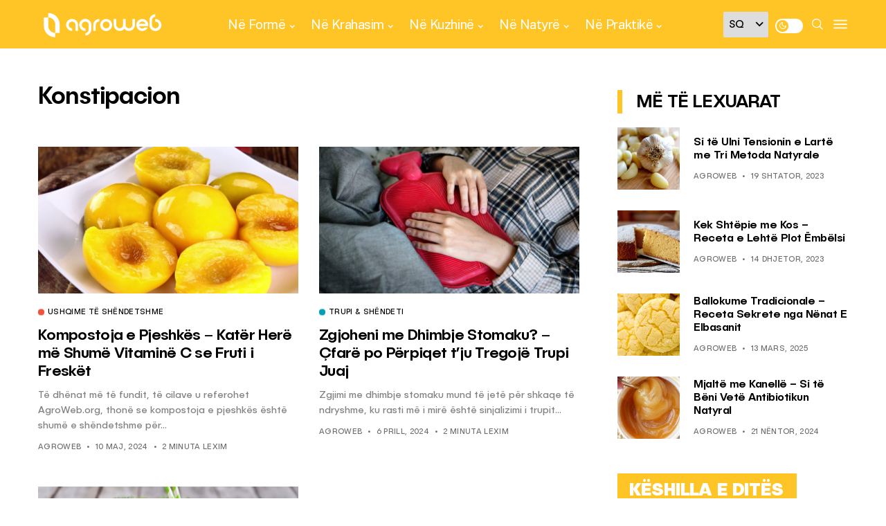

--- FILE ---
content_type: text/css
request_url: https://agroweb.org/wp-content/themes/generik/css/responsive.css?ver=1.3
body_size: 25442
content:
@media only screen and (min-width:760px) and (max-width:1199px) {
#sidebar {
    padding-left: 20px;
}
.jl_grid_overlay .jl_f_postbox{
    padding: 0px 20px 20px 20px;
}
footer .slider_widget_post .recent_post_large_widget {
    height: 330px;
}

.footer-bottom .row,
footer .footer-columns .container .row,
.jl_grid_wrap_f .jl-roww,
.jl_mg_wrapper .jl_mg_post,
.jl_mix_post,
#content_masonry{
    margin-right: -15px;
    margin-left: -15px;
}
footer .col-md-3,
footer .col-md-4,
footer .col-md-6,
footer .col-md-12,
.jl_mix_post .jl_m_center,
.jl_mix_post .jl_m_right,
.jl_grid_wrap_f .jl-col3 .jl-grid-cols,
.jl_mg_wrapper .jl_mg_main,
.jl_mg_wrapper .jl_mg_sm,
.grid-sidebar .box{
    padding-right: 15px;
    padding-left: 15px;
}

}

@media only screen and (min-width: 768px) and (max-width: 992px) {
.jl_desk_hide{
    display: block !important;
}
.slider3 .jl_full_feature.jl_capbg .jl_f_postbox{
    padding: 30px 20px;
}
.headcus5_custom.header_layout_style5_custom .header_main_wrapper, .page-template-home-page-builder .jl_head_lobl .jl_logo_tm .jl_lgin, .jl_head_lobl .jl_logo_tm .jl_lgin, .jl_logo6{
    padding: 20px 0px;
}
.headcus5_custom.header_layout_style5_custom .menu_wrapper,
.headcus5_custom.header_layout_style5_custom .jl_blank_nav{
    display: none;
}
.jl_header_magazine_style.header_layout_style3_custom.jlsh6 .menu_wrapper,
.jl_header_magazine_style.header_layout_style3_custom.jlsh6 .jl_blank_nav{
    display: none;
}
.header_layout_style1_custom{
    display: none;
}
.jl_header_magazine_style.header_layout_style3_custom #menu_wrapper .navigation_wrapper > ul{
    display: none;
}
.jl_m_right .jl_m_right_content p{
    display: none;
}
.headcus5_custom.header_layout_style5_custom .logo_link img, .header_magazine_full_screen.jlsh5 .logo_link img,
.jl_header_magazine_style.header_layout_style3_custom.jlsh6 .logo_link img{
    max-width: 170px;
}
.column6 .jl_cat_img_w, .column5 .jl_cat_img_w, .column4 .jl_cat_img_w, .column3 .jl_cat_img_w, .column2 .jl_cat_img_w{
    width: 25%;
}
.jl_logo6{border-bottom: 1px solid #ebebeb;}
.options_dark_skin .jl_logo6 {border-bottom: 1px solid #303030;}
.jl_full_feature.jl_capbottom .jl_f_postbox{
    left: 30px;
    bottom: 30px;
}
#content, #sidebar{
    width: 100%;
    max-width: 100%;
    flex: 0 0 100%;
    padding-right: 15px;
    padding-left: 15px;
    border-right: 0px solid #E4E4E4;
}
.g_4col.jl_grid_wrap_f .jl-col3 .jl-grid-cols{
    width: 50%;
}
.jl_single_style6 .single_post_title_main{
    font-size: 40px !important;
}
.jl_single_style7 .jl_sover_b .single_post_entry_content .single_post_title_main{
    font-size: 36px;
}
.postnav_w{
    display: none;
}
.related-posts .single_related_post {    
    grid-template-columns: repeat(2,minmax(0,1fr));
}
.content_single_page.page, #content{
    margin-bottom: 30px !important;
}
/*feature box*/
.t_col3 .jl_box_info_w{
    width: 33.333%;
}
.t_col4 .jl_box_info_w{
    width: 25%;
}
.t_col5 .jl_box_info_w{
    width: 20%;
}
/*feature header*/
.jl_post_fr .jl_f_postbox{
    width: 59%;
    padding-left: 15px;
}
.jl_m_below_w .text-box .entry-title{
    font-size: 25px;
}
.jl_post_fr .jl_f_title{
    font-size: 30px;
}
.jl-sm-grids .jl_grid_w .text-box h3 a{
    display: -webkit-box;
    -webkit-line-clamp: 3;
    -webkit-box-orient: vertical;
    overflow: hidden;
    text-overflow: ellipsis;
    max-height: 3.7em;
}
.jl_f_postbox .post_subtitle_text{
    display: none;
}
.jl_post_fr .jl_post_fr_s{
    width: 300px;
}
.jl_post_fr .jl_post_fr_sw{
    padding: 15px 15px 0px 15px;
}

/*grid box*/
.jl_grid_wrap_f .jl-col3 .jl-grid-cols{
    width: 50%;
}
.jl_full_feature .jl_f_postbox .jl_f_title{
    font-size: 35px;
}
.elementor-section.elementor-section-stretched .jl_mb_wrap_nimg{
    padding: 0px 15px;
}
.jl_m_below_w .text-box{
    margin-left: 20px;
}
.jl_m_below_w .jl_mb_list{
    width: 50%;
    margin-bottom: 30px;
}

/*small list*/
.jl_sm_list .entry-title a{
    display: -webkit-box;
    -webkit-line-clamp: 3;
    -webkit-box-orient: vertical;
    overflow: hidden;
    text-overflow: ellipsis;
    max-height: 3.7em;
}

/*grid overlay*/
.jl_grid_overlay .jl_f_postbox{
    padding: 0px 20px 20px 20px;
}
.jl_grid_overlay .jl_f_postbox .jl_f_title a{
    font-size: 18px;
}
.jl_grid_overlay .jl_f_postbox p,
.jl_grid_overlay .jl_post_meta .post-read-time{
    display: none;
}

/*shop*/
.wc-col-4 > *{
    max-width: 33.33333333%;
    flex: 0 0 33.33333333%;
}
.jl-wc-wrap .jl-wc-img, .jl-wc-wrap .jl-wc-dec{
    width: 100%;
}
.woocommerce div.product div.summary{
    margin-top: 40px;
    padding-left: 0px;
}

.footer4col .col-md-3{
    -ms-flex: 0 0 50%;
    flex: 0 0 50%;
    max-width: 50%;
}
footer .slider_widget_post .recent_post_large_widget {
    height: 330px;
}
.jl_cat_3mcol.jl_grid_overlay.cat_col1 .jl_f_postbox .jl_f_title a{
    font-size: 20px;
}
.jl_cat_3mcol.jl_grid_overlay .jl_f_postbox .jl_f_title a {
    font-size: 14px;
}
.jl_cat_5col.jl_grid_overlay.cat_col1 .jl_f_postbox .jl_f_title a{
    font-size: 20px;
}
.jl_cat_5col.jl_grid_overlay .jl_f_postbox .jl_f_title a {
    font-size: 14px;
}
.jl_cat_5col.jl_grid_overlay.cat_col1 .jl_f_postbox .jl_post_meta{
    display: block;
}
.jl_cat_5col.jl_grid_overlay .jl_f_postbox .jl_post_meta{
    display: none;
}
.jl_cat_img_w{
    width: 100%;
}
.footer-columns .jl_cat_img_w:nth-last-child(2){
    margin-bottom: 20px;
}
.bottom_footer_menu_text .jl_ft_w{
    text-align: center;
}
.menu-footer{
    float: none;
}
.footer-bottom .row{
    margin-right: -15px;
    margin-left: -15px;
}
.jl_sf_grid.jl_grid_wrap_f .jl-col3 .jl-grid-cols{
    width: 100%;
}
.footer-bottom .row,
footer .footer-columns .container .row,
.jl_grid_wrap_f .jl-roww,
.jl_mg_wrapper .jl_mg_post,
.jl_mix_post,
#content_masonry{
    margin-right: -15px;
    margin-left: -15px;
}
footer .col-md-3,
footer .col-md-4,
footer .col-md-6,
footer .col-md-12,
.jl_mix_post .jl_m_center,
.jl_mix_post .jl_m_right,
.jl_grid_wrap_f .jl-col3 .jl-grid-cols,
.jl_mg_wrapper .jl_mg_main,
.jl_mg_wrapper .jl_mg_sm,
.grid-sidebar .box{
    padding-right: 15px;
    padding-left: 15px;
}
}
		
@media only screen and (max-width:767px) {
.jl_desk_hide{
    display: block !important;
}
.headcus5_custom.header_layout_style5_custom .header_main_wrapper, .page-template-home-page-builder .jl_head_lobl .jl_logo_tm .jl_lgin, .jl_head_lobl .jl_logo_tm .jl_lgin, .jl_logo6{
    padding: 20px 0px;
}
.jl_ov_fix.jl_mgo_wrapper .jl_mgo_main, .jl_ov_fix.jl_mgo_wrapper.jl_ov_b .jl_mgo_main, .jl_ov_fix.jl_mgo_wrapper.jl_ov_b .jl_mgo_main.jl_mgo_s{
    width: 100%;
}
.jl_ov_fix.jl_mgo_wrapper .jl_mgo_main{
    margin-bottom: 30px;
}
.jl_ov_fix.jl_mgo_wrapper .jl_mgo_main:last-child{
    margin-bottom: 0px;
}
.jl_f_post01 .jl_f_post01_m{
    top: 40px;
    -webkit-transform: inherit;
    -ms-transform: inherit;
    transform: inherit;
}
.jl_f_post01 .jl_f_postbox{
    width: 100%;
}
.jl_f_post01 .jl_f_postboxs{
    width: 50%;
    text-align: left;
}
.jl_f_post01 .jl_f_postboxs .jl_flink{
    display: none;    
}
.jl_mgo_wrapper .jl_mgo_main, .jl_mgo_wrapper .jl_mgo_sm{
    width: 100%;
}
.jl_full_feature.jl_capbg .jl_f_img_bg, .jl_full_feature.jl_capbg .jl_f_img_link, .jl_full_feature.jl_capbg .jl_f_postbox{
    width: 100%;
}
.jl_full_feature.jl_capbg .jl_f_more{
    display: none;
}
.slider3 .jl_s_pagination{
    -webkit-transform: translate3d(0,0,0) perspective(1px) translateX(-50%);
    -ms-transform: translate3d(0,0,0) perspective(1px) translateX(-50%);
    transform: translate3d(0,0,0) perspective(1px) translateX(-50%);
    left: 50%;
}
.header_magazine_full_screen.jl_sh5 .container{
    padding: 0px 15px;
}
.jl_full_feature.jl_capbg .jl_f_cat a, .jl_full_feature.jl_capbg .jl_f_cat a:hover, .jl_full_feature.jl_capbg .jl_f_postbox .jl_f_title a, .jl_full_feature.jl_capbg .jl_post_meta span, .jl_full_feature.jl_capbg .jl_post_meta span a {
    color: #fff !important;
}
.headcus5_custom.header_layout_style5_custom .menu_wrapper,
.headcus5_custom.header_layout_style5_custom .jl_blank_nav,
.headcus5_custom.header_layout_style5_custom .social_icon_header_top{
    display: none;
}
.jl_header_magazine_style.header_layout_style3_custom.jlsh6 .menu_wrapper,
.jl_header_magazine_style.header_layout_style3_custom.jlsh6 .jl_blank_nav{
    display: none;
}
.jl_m_right .jl_m_right_content p{
    display: block;
}
.headcus5_custom.header_layout_style5_custom .logo_position_wrapper{
    text-align: left;
}
.header_magazine_full_screen.jlsh5 .logo_link img{
    max-width: 200px;
}
.headcus5_custom.header_layout_style5_custom .logo_link img,
.jl_header_magazine_style.header_layout_style3_custom.jlsh6 .logo_link img{
    max-width: 130px;
}
.jl_logo6{border-bottom: 1px solid #ebebeb;}
.options_dark_skin .jl_logo6 {border-bottom: 1px solid #303030;}
.column6 .jl_cat_img_w, .column5 .jl_cat_img_w, .column4 .jl_cat_img_w, .column3 .jl_cat_img_w, .column2 .jl_cat_img_w{
    width: 50%;
}
.jl_sover_b .jl_sm_post, .jl_single_style6 .jl_sm_post, .jl_m_center .jl_sm_post{
    top: 20px;
    right: 20px;
}
/*feature box*/
.t_col3 .jl_box_info_w, .t_col4 .jl_box_info_w, .t_col5 .jl_box_info_w{
    width: 100%;
}
.elementor-col-100 .searchform_theme {
    height: 40px;
}
.elementor-col-100 .searchform_theme .search_btn{
    height: 40px !important;
    line-height: 40px !important;
}
.elementor-col-100 .searchform_theme .button{
    height: 40px !important;
    line-height: 43px !important;
    padding: 0px 20px;
    font-size: 15px;
}
.jl_full_feature.jl_capbottom .jl_f_postbox{
    left: 30px;
    bottom: 30px;
    right: 30px;
    max-width: 100%;
}
.header_layout_style1_custom{
    display: none;
}
#content{
    margin-bottom: 50px;
}
#wrapper_masonry, #content_main{
    padding-top: 40px;
}
.menu_mobile_large_close{
    top: 30px;
    right: 30px;
}
.search_form_menu_personal .searchform_theme{
    margin: -60px 0 0 0px;
    left: 20px;
    right: 20px;
    width: auto;
}
.postnav_w{
    display: none;
}
.woocommerce div.product div.summary{
    margin-top: 20px;
}
.woocommerce div.product .woocommerce-tabs{
    margin-top: 20px;
}
.woocommerce div.product .woocommerce-tabs ul.tabs{
    margin-bottom: 20px;
}
.woocommerce div.product .woocommerce-tabs{
    margin-bottom: 20px;
}
#content, #sidebar{
    width: 100%;
    max-width: 100%;
    flex: 0 0 100%;
    padding-right: 15px;
    padding-left: 15px;
    border-right: 0px solid #E4E4E4;
    margin-bottom: 40px;
}

.jl_header_magazine_style.header_layout_style3_custom #menu_wrapper .navigation_wrapper > ul{
    display: none;
}
.header_top_bar_wrapper .navigation_wrapper #jl_top_menu{
    display: none;
}
.single_captions_bottom_image_full_width{
    height: 400px;
}
.single_captions_bottom_image_full_width_wrapper .single_post_entry_content h1{
    font-size: 30px;
}
.single_captions_overlay_image_full_width .single_post_entry_content h1{
    font-size: 30px;
}
.jl_single_style5{
    overflow: hidden;
}
.jl_single_style5 .single_post_entry_content{
    padding: 0px 0% !important;
}

.single_related_post .jl_m_right .jl_m_right_w{
    display: block;
    -webkit-box-align: unset;
    -ms-flex-align: unset;
    align-items: unset;
}
.single_related_post .jl_m_list .jl_m_right_content{
    margin-left: 0px;
}
.single_related_post .jl_m_list .jl_m_right_img{
    margin-bottom: 20px;
    -webkit-flex: 0 0 100%;
    -ms-flex: 0 0 100%;
    flex: 0 0 100%;
    width: 100%;
}
.jl_sidebar_w{
    width: 100%;
}
.jl_cat_mid_title p{
    max-width: 100%;
}
footer .col-md-4{
    width: 100%;
}
footer .footer-columns .container .row{
    margin-right: -15px;
    margin-left: -15px;
}
footer .col-md-3, footer .col-md-4, footer .col-md-6, footer .col-md-12{
    padding-right: 15px;
    padding-left: 15px;
}
#sb_instagram.sbi_col_6.sbi_disable_mobile #sbi_images .sbi_item{
    width: 33.333333333333336%;
}
.menu-footer{
    margin-bottom: 0px;
    padding-left: 0px;
    text-align: left;
    float: left;
}
#menu-footer-menu li{
    margin: 0 10px 0 0px;
}

/*feature box*/
.jl_f_postbox .post_subtitle_text{
    display: none;
}
.jl_post_fr .jl_f_title{
    font-size: 25px;
}
.jl_post_fr .jl_post_fr_sw{
    padding: 15px 15px 0px 15px;
}

/*small grid*/
.jl_grid_wrap_f{
    overflow: hidden;
}
.jl-sm-grids .jl_grid_wrap_f .jl-col3 .jl-grid-cols{
    width: 50%;
}
.jl_grid_wrap_f .jl-col3 .jl-grid-cols{
    width: 100%;
}

.jl_full_feature .jl_f_postbox .jl_f_title{
    font-size: 25px;
}
.jl_full_feature{
    height: 350px;
}
.jl_m_below_w .jl_mb_list{
    width: 100%;
    padding-left: 15px;
    padding-right: 15px;
    margin-bottom: 30px;
}
.jl_grid_overlay .jl_grid_overlay_col{
    width: 100%;
}
.jl_cat_img_w{
    width: 100%;
}
.jl_main_list{
    padding-bottom: 100%;
}

.jl_main_list .jl_f_postbox .jl_f_title{
    font-size: 25px;
}
.jl_main_list .jl_f_postbox{
    left: 10px;
    right: 10px;
}

.jl_cat_2col.jl_grid_overlay .jl_grid_overlay_col{
    width: 100%;
}
.g_2col.jl_grid_wrap_f .jl-col3 .jl-grid-cols, .jl_grid_overlay .g_2col .jl_grid_overlay_col{
    width: 100%;
}
.g_3col.jl_grid_wrap_f .jl-col3 .jl-grid-cols, .jl_grid_overlay .g_3col .jl_grid_overlay_col{
    width: 100%;
}
.g_4col.jl_grid_wrap_f .jl-col3 .jl-grid-cols, .jl_grid_overlay .g_4col .jl_grid_overlay_col{
    width: 100%;
}
.g_5col.jl_grid_wrap_f .jl-col3 .jl-grid-cols, .jl_grid_overlay .g_5col .jl_grid_overlay_col{
    width: 100%;
}
.g_6col.jl_grid_wrap_f .jl-col3 .jl-grid-cols, .jl_grid_overlay .g_6col .jl_grid_overlay_col{
    width: 100%;
}
.grid-sidebar .box{
    width: 100%;
}
.auth .author-info.jl_auth_head{
    padding: 0px;
}

.jl_post_fr .jl_f_postbox{
    width: 100%;
}
.jl_post_fr .jl_post_fr_s {
    width: 100%;
    right: 0px;
    margin-top: 30px;
}
.jl_post_fr .jl_f_title{
    padding-right: 15px;
}
.jl_post_fr_w .row{
    height: auto;
    padding: 30px 30px 0px 30px;
}
.jl_layout_mr, .jl_m_right.jl_l_mr{
    width: 100%;
}
.jl_m_right.jl_l_mr .jl_m_right_content {
    margin-left: 0px;
    margin-top: 30px;
    float: left;
}
.jl_layout_mr{
    margin-bottom: 30px;
}
.jl_grid_wrap_f.jl_grid_c .jl-roww{
    padding: 0px 15px;
}
.g_5col.jl_grid_wrap_f .jl-col3 .jl-grid-cols{
    width: 50%;
}
.g_5col.jl_grid_wrap_f .jl-col3 .jl-grid-cols:last-child{
    display: none;
}
.jl_m_right.jl_l_mr .jl_m_right_w{
    display: block;
}
.jl_m_right.jl_l_mr .jl_m_right_img{
    -webkit-flex: 0 0 100%;
    -ms-flex: 0 0 100%;
    flex: 0 0 100%;
    width: 100%;
}
.grid-sidebar .box:nth-last-child(2) .jl_grid_w{
    margin-bottom: 40px;
}
.single_post_entry_content .single_post_title_main{
    max-width: 100%;
    font-size: 34px;
}
.jl_sover_b .single_content_header{
    padding-bottom: 100%;
}
.jl_sover_b .single_post_entry_content .single_post_title_main{
    font-size: 27px;
    max-width: 100%;
}
.jl_sover_b{
    margin-bottom: 30px;
}
.jl_single_style5 .single_captions_bottom_image_full_width_wrapper{
    margin-top: 30px;
    margin-bottom: 30px;
}
.single_s5w{
    max-width: 100%;
}
.jl_single_style5 .single_post_entry_content .single_s5w h1{
    font-size: 35px;
}
.jl_sover_b .jl_sm_post, .jl_single_style6 .jl_sm_post{
    top: 20px;
    right: 20px;
}
.jl_sover_b .single_post_entry_content{
    left: 20px;
    right: 20px;
    bottom: 20px;
}
.jl_post_fr .jl_f_postbox, .jl_post_fr .jl_post_fr_s{
    position: relative;
    top: auto;
    -webkit-transform: none;
    -ms-transform: none;
    transform: none;
}
.jl_full_feature_w .jl-slider-prev,
.jl_full_feature_w .jl-slider-next{
    display: none;
}
.jl_full_feature .jl_f_postbox{
    left: 20px;
    right: 20px;
}
.related-posts .single_related_post {    
    grid-template-columns: repeat(1,minmax(0,1fr));
}
.elementor-section.elementor-section-stretched .jl_mb_wrap_nimg{
    padding: 0px 15px;
}
.jl_m_below_w .jl_m_below_c{
    display: block;
    -webkit-box-align: unset;
    -ms-flex-align: unset;
    align-items: unset;    
}
.jl_m_below_w .jl_m_below_img{
    -webkit-flex: 0 0 100%;
    -ms-flex: 0 0 100%;
    flex: 0 0 100%;
    width: 100%;
}
.jl_m_below_w .text-box{
    float: left;
    width: 100%;
    margin-left: 0px;
}
.jl_m_below_w .jl_m_below_img{
    height: 300px;
    margin-bottom: 20px;
}
.jl_m_list .jl_m_right_w{
    display: block;
    -webkit-box-align: unset;
    -ms-flex-align: unset;
    align-items: unset;
}
.jl_m_list .jl_m_right_img{
    -webkit-flex: 0 0 100%;
    -ms-flex: 0 0 100%;
    flex: 0 0 100%;
    width: 100%;
    margin-bottom: 20px;
}
    
.jl_m_list .jl_m_right_w .jl_m_right_content{
    margin-left: 0px;
    display: block;
}

/*single post*/
.jl_single_style8 .single_post_entry_content .post_subtitle_text, .jl_single_style8 .single_post_entry_content .post_subtitle_text{
    display: none;
}
.single_captions_aboves_image_full_width_wrapper .single_post_entry_content h1{
    font-size: 25px;
}
.jl_single_style8 .single_post_entry_content{
    bottom: 20px;
    left: 20px;
    right: 20px;
    width: 100%;
}
.single-post-meta-wrapper .meta-comment{
    display: block;
}
.jl_single_style7{
    display: block;
}
.jl_single_style7 .stub_wrap{
    -webkit-flex: 0 0 100%;
    -ms-flex: 0 0 100%;
    flex: 0 0 100%;
    width: 100%;
}
.jl_single_style7 .stub_wrap{
    height: 500px;
}
.jl_single_style7 .jl_sover_b .single_post_entry_content .single_post_title_main{
    font-size: 40px;
}
.jl_single_style7 .single_content_header{
    padding: 30px;
    margin: 0px;
}
/*shop*/
.wc-col-4 > *{
    max-width: 50%;
    flex: 0 0 50%;
}
.jl-wc-wrap .jl-wc-img, .jl-wc-wrap .jl-wc-dec{
    width: 100%;
}
.jl-wc-wrap .jl-wc-img, .jl-wc-wrap .jl-wc-dec{
    width: 100%;
}
.woocommerce div.product div.summary{
    margin-top: 30px;
    padding-left: 0px;
}
.woocommerce div.product .product_title{
    font-size: 30px;
}
.wp-block-pullquote.is-style-solid-color blockquote{
    max-width: 100%;
}
#content.jl_single_page{
    margin-bottom: 0px;
}
.content_single_page.page,
#content{
    margin-bottom: 30px !important;
}
.loop-large-post .box{
    margin-bottom: 0px !important;
}
#wrapper_masonry .row{
    margin-bottom: 0px;
}
.jl_auth_head_w{
    margin-top: 40px;
}
.jl_cat_3col.jl_grid_overlay .jl_grid_overlay_col{
    width: 100%;
}
.jl_grid_overlay .jl_f_postbox{
    padding: 0px 20px 20px 20px;
}
.jl_cat_3col.jl_grid_overlay .jl_grid_overlay_col .jl_grid_verlay_wrap{
    padding-bottom: 60%;
}
.jl_cat_head{
    margin-bottom: 30px;
}
.jl_cat_mid_title{
    margin-bottom: 40px;
}
.jl_cat_3mcol.jl_grid_overlay.cat_col1 .jl_grid_overlay_col, .jl_cat_3mcol.jl_grid_overlay.cat_col2 .jl_grid_overlay_col, .jl_cat_3mcol.jl_grid_overlay.cat_col3 .jl_grid_overlay_col{
    width: 100%;
    margin-bottom: 0px;
}
.jl_cat_3mcol.jl_grid_overlay.cat_col1 .jl_f_postbox .jl_f_title a{
    font-size: 18px;
}
.jl_cat_3mcol.jl_grid_overlay .jl_f_postbox .jl_f_title a {
    font-size: 18px;
}
.jl_cat_5col.jl_grid_overlay.cat_col1 .jl_grid_overlay_col, .jl_cat_5col.jl_grid_overlay.cat_col2 .jl_grid_overlay_col, .jl_cat_5col.jl_grid_overlay.cat_col3 .jl_grid_overlay_col, .jl_cat_5col.jl_grid_overlay.cat_col4 .jl_grid_overlay_col, .jl_cat_5col.jl_grid_overlay.cat_col5 .jl_grid_overlay_col{
    width: 100%;
    margin-bottom: 0px;
}
.jl_cat_5col.jl_grid_overlay.cat_col1 .jl_f_postbox .jl_f_title a, .jl_cat_5col.jl_grid_overlay .jl_f_postbox .jl_f_title a{
    font-size: 20px;
}
.jl_cat_5col.jl_grid_overlay.cat_col1 .jl_grid_overlay_col .jl_grid_verlay_wrap, .jl_cat_5col.jl_grid_overlay.cat_col2 .jl_grid_overlay_col .jl_grid_verlay_wrap, .jl_cat_5col.jl_grid_overlay.cat_col3 .jl_grid_overlay_col .jl_grid_verlay_wrap, .jl_cat_5col.jl_grid_overlay.cat_col4 .jl_grid_overlay_col .jl_grid_verlay_wrap, .jl_cat_5col.jl_grid_overlay.cat_col5 .jl_grid_overlay_col .jl_grid_verlay_wrap{
    padding-bottom: 60%;
}
.jl_m_below_w .text-box .entry-title{
    font-size: 21px;
}
.woocommerce-checkout .checkout-col.col-left .col2-set > *{
    width: 100%;
    max-width: 100%;
}
.jl_single_style2 .single_post_entry_content .meta-category-small, .jl_single_style2 .single_post_entry_content .single_post_title_main, .jl_single_style2 .single_bellow_left_align .single-post-meta-wrapper{
    max-width: 100%;
    font-size: 30px;
}
.post_content_w{
    display: block;
    flex-flow: row;
}
.post_content_w .post_s{    
    position: relative;
    top: 0px;
}
.post_content_w .post_sw{
    display: none;
    max-width: 100%;
    width: auto;
    align-items: center;
    flex-shrink: 0;
    flex-flow: column;
}
.single-post-meta-wrapper.jl_sfoot .view_options span, .single-post-meta-wrapper.jl_sfoot .jm-post-like span{
    top: -5px;
}
.single_post_share_icon_post li a i, .single-post-meta-wrapper.jl_sfoot i{
    width: 35px;
    height: 35px;
    line-height: 35px;
}
.single-post-meta-wrapper.jl_sfoot span, .single-post-meta-wrapper.jl_sfoot a{
    margin-right: 5px;
}
.single-post-meta-wrapper.jl_sfoot{
    width: auto;
}
.single_post_share_icon_post li{
    width: auto;
    margin-right: 0px;
}
.jl_single_style6{
    margin-top: 40px;
}
.jl_single_style6 .stub_cw{
    display: block;
}
.jl_single_style6 .stub_cw .stub_wrap{
    -webkit-flex: 0 0 100%;
    -ms-flex: 0 0 100%;
    flex: 0 0 100%;
    width: 100%;
    margin-bottom: 30px;
}
.jl_single_style6 .single_post_entry_content, .jl_single_style6 .jl_sover_b{
    margin-left: 0px;
}
.jl_single_style6 .single_post_title_main{
    font-size: 40px !important;
}
.jl_single_style8{
    margin-top: 30px;
}
.jl_single_style6 .jl_sover_b .single_post_entry_content{
    left: 0px;
    right: 0px;
    bottom: 0px;
}
.jl_sfoot li{
    width: 20% !important;
}
.jl_sfoot li a span{
    display: none;
}
.post_content_w .post_content{
    max-width: calc(100% - 0px);
    width: calc(100% - 0px);
    overflow: hidden;
}
.jl_relsec{
    padding: 30px 0px 20px 0px;
}
.footer-columns .jl_cat_img_w:nth-last-child(2){
    margin-bottom: 20px;
}
.jl_info_auth{
    display: block;
    text-align: center;
}
.jl_info_auth .author-avatar{
    display: inline-block;
    margin-bottom: 10px;
    float: none;
}
.jl_info_auth.author-info .author-description{
    margin-left: 0px;
}
.jl_grid_wrap_f.jl_sf_grid .jl_m_right .jl_m_right_w{
    display: block;
}
.jl_grid_wrap_f.jl_sf_grid .jl_ml .jl_m_right_img{
    -webkit-flex: 0 0 100%;
    -ms-flex: 0 0 100%;
    flex: 0 0 100%;
    width: 100%;
    margin-bottom: 30px;
}
.jl_grid_wrap_f.jl_sf_grid .jl_ml .jl_m_right_content{
    float: left;
    width: 100%;
    margin: 0px;
}
.jl_grid_wrap_f.jl_xsgrid .jl_ml .jl_m_right_w{
    display: flex;
}
.jl_grid_wrap_f.jl_xsgrid .jl_ml .jl_m_right_w .jl_m_right_img{
    margin-bottom: 0px;
}
.jl_sf_grid.jl_xsgrid .jl_ml .jl_m_right_img {
    -webkit-flex: 0 0 90px;
    -ms-flex: 0 0 90px;
    flex: 0 0 90px;
    width: 90px;
}
.jl_sf_grid.jl_xsgrid .jl_ml .jl_m_right_content {
    float: inherit;
    width: inherit;
    margin-left: 20px;
}
.jl_mix_post .jl_m_center{
    margin-bottom: 30px;
}
.jl_m_center .jl_m_center_w{
    height: 300px;
}
.jl_m_center .text-box{
    padding: 20px;
}
.jl_m_center .text-box h3{
    font-size: 25px;
}
.single_captions_overlay_bottom_image_full_width .single_post_entry_content_wrapper .single_post_entry_content h1{
    font-size: 30px;
    max-width: 100%;
}
.jl_mg_wrapper .jl_mg_main{
    margin-bottom: 30px;
}
.jl_sidebar_w .widget:last-child, #sidebar .widget:last-child{
    margin-bottom: 0px !important;
}
.home_section6 #content{
    margin-bottom: 50px !important;
}
.home_section7{
    margin-top: 20px !important;
}
.jl_mg_wrapper .jl_mg_main .entry-title, .jl_mg_wrapper .jl_mg_sm .entry-title, .g_4col.jl_grid_wrap_f .text-box h3 a{
    font-size: 22px;
}
.jl_mix_post .jl_m_center,
.jl_mix_post .jl_m_right,
.jl_grid_wrap_f.jl_sf_grid.jl_grid_wrap_f .jl-col3 .jl-grid-cols,
.g_2col.jl_grid_wrap_f .jl-col3 .jl-grid-cols,
.jl_mg_wrapper .jl_mg_sm,
.jl_mg_wrapper .jl_mg_main,
.g_4col.jl_grid_wrap_f .jl-col3 .jl-grid-cols,
#content .col-md-4, .comment-form-author, .comment-form-email, .comment-form-url{
    width: 100%;
}
.footer-bottom .row,
footer .footer-columns .container .row,
.jl_grid_wrap_f .jl-roww,
.jl_mg_wrapper .jl_mg_post,
.jl_mix_post,
#content_masonry{
    margin-right: -15px;
    margin-left: -15px;
}
footer .col-md-3,
footer .col-md-4,
footer .col-md-6,
footer .col-md-12,
.jl_mix_post .jl_m_center,
.jl_mix_post .jl_m_right,
.jl_grid_wrap_f .jl-col3 .jl-grid-cols,
.jl_mg_wrapper .jl_mg_main,
.jl_mg_wrapper .jl_mg_sm,
.grid-sidebar .box{
    padding-right: 15px;
    padding-left: 15px;
}
}

--- FILE ---
content_type: image/svg+xml
request_url: https://agroweb.org/wp-content/uploads/2023/01/svg-1.svg
body_size: 5434
content:
<svg xmlns="http://www.w3.org/2000/svg" xmlns:xlink="http://www.w3.org/1999/xlink" version="1.1" id="Layer_1" x="0px" y="0px" viewBox="0 0 355 96" style="enable-background:new 0 0 355 96;" xml:space="preserve">
<style type="text/css">
	.st0{fill:#ffffff00;}
	.st1{fill:#FFFFFF;}
</style>
<rect class="st0" width="355" height="96"/>
<g>
	<path class="st1" d="M45,86c-9,0-17.1-3.6-23-9.5c-5.9-5.9-9.5-14-9.5-23V29.7H25v23.9c0,5.5,2.2,10.5,5.9,14.1   c3.6,3.6,8.6,5.9,14.1,5.9L45,86L45,86z"/>
	<path class="st1" d="M25,17.3c9,0,17.1,3.6,23,9.5c5.9,5.9,9.5,14,9.5,23v23.9H45V49.7c0-5.5-2.2-10.5-5.9-14.1   c-3.6-3.6-8.6-5.9-14.1-5.9V17.3z"/>
	<path class="st1" d="M109.5,50.7v17.1h-7.2V50.5c-0.1-1.2-0.3-2.3-0.8-3.3c-0.5-1.1-1.2-2.2-2.1-3c-0.9-0.9-2-1.6-3.1-2.1   c-1.1-0.5-2.4-0.7-3.7-0.7c-1.3,0-2.6,0.3-3.7,0.7c-1.2,0.5-2.2,1.2-3.1,2.1s-1.6,2-2.1,3.1c-0.5,1.1-0.7,2.4-0.7,3.7   c0,1.3,0.3,2.6,0.7,3.7c0.5,1.2,1.2,2.2,2.1,3.1s2,1.6,3.1,2.1c1.1,0.5,2.4,0.7,3.7,0.7h0.4v7.2h-0.4c-2.3,0-4.5-0.5-6.5-1.3   c-2.1-0.9-3.9-2.1-5.5-3.7c-1.5-1.5-2.8-3.4-3.7-5.5c-0.8-2-1.3-4.2-1.3-6.5s0.5-4.5,1.3-6.5c0.9-2.1,2.1-3.9,3.7-5.5   c3-3,7.3-4.9,11.9-4.9c2.3,0,4.5,0.5,6.5,1.3c2.1,0.9,3.9,2.1,5.5,3.7c1.5,1.5,2.8,3.4,3.6,5.4c0.3,0.8,0.6,1.5,0.8,2.4   C109.3,48,109.5,49.5,109.5,50.7 M240.9,61.3c-0.1,0.2-0.3,0.4-0.5,0.6c-0.3,0.3-0.6,0.7-0.9,1c-1.5,1.5-3.4,2.8-5.5,3.7   c-2,0.8-4.2,1.3-6.5,1.3s-4.5-0.5-6.5-1.3c-2.1-0.9-3.9-2.1-5.5-3.7c-1.5-1.5-2.8-3.4-3.7-5.5c-0.8-2-1.3-4.2-1.3-6.5V34.2h7.2   v16.7c0,1.3,0.3,2.6,0.7,3.7c0.5,1.2,1.2,2.2,2.1,3.1s2,1.6,3.1,2.1c1.1,0.5,2.4,0.7,3.7,0.7c1.3,0,2.6-0.3,3.7-0.7   c1.2-0.5,2.2-1.2,3.1-2.1s1.6-2,2.1-3.1c0.5-1.1,0.7-2.4,0.7-3.7V34.2h7.2v16.7c0,1.3,0.3,2.6,0.7,3.7c0.5,1.2,1.2,2.2,2.1,3.1   s2,1.6,3.1,2.1c1.1,0.5,2.4,0.7,3.7,0.7c1.3,0,2.6-0.3,3.7-0.7c1.2-0.5,2.2-1.2,3.1-2.1s1.6-2,2.1-3.1c0.5-1.1,0.7-2.4,0.7-3.7   V34.2h7.2v16.7c0,2.3-0.5,4.5-1.3,6.5c-0.9,2.1-2.1,3.9-3.7,5.5c-1.5,1.5-3.4,2.8-5.5,3.7c-2,0.8-4.2,1.3-6.5,1.3s-4.5-0.5-6.5-1.3   c-2.1-0.9-3.9-2.1-5.5-3.7c-0.3-0.3-0.6-0.6-0.9-1C241.2,61.7,241.1,61.5,240.9,61.3 M328,28.1c-1.2,0-2.3,0.3-3.3,0.7   c-1.2,0.5-2.2,1.2-3.2,2.1s-1.6,2-2.1,3.1c-0.5,1.1-0.7,2.4-0.7,3.7v12.7h0V51c0,1.3,0.3,2.6,0.7,3.7c0.5,1.2,1.2,2.2,2.1,3.1   c0.9,0.9,2,1.6,3.2,2.1c1.1,0.5,2.4,0.7,3.7,0.7s2.6-0.3,3.7-0.7c1.2-0.5,2.2-1.2,3.2-2.1s1.6-2,2.1-3.1c0.5-1.1,0.7-2.4,0.7-3.7   c0-1.3-0.3-2.6-0.7-3.7c-0.5-1.2-1.2-2.2-2.1-3.1c-0.9-0.9-2-1.6-3.2-2.1c-1.1-0.5-2.4-0.7-3.7-0.7H328v-7.2h0.4   c2.3,0,4.5,0.5,6.5,1.3c2.1,0.9,3.9,2.1,5.5,3.7c1.5,1.5,2.8,3.4,3.7,5.5c0.8,2,1.3,4.2,1.3,6.5s-0.5,4.5-1.3,6.5   c-0.9,2.1-2.1,3.9-3.7,5.5c-1.5,1.5-3.4,2.8-5.5,3.7c-2,0.8-4.2,1.3-6.5,1.3s-4.5-0.5-6.5-1.3c-2.1-0.9-3.9-2.1-5.5-3.7   c-1.5-1.5-2.7-3.3-3.6-5.2c-0.8-1.8-1.2-3.7-1.3-5.8h0V37.8c0-2.3,0.5-4.5,1.3-6.5c0.9-2.1,2.1-3.9,3.7-5.5c3-3,7-4.8,11.5-4.9   L328,28.1L328,28.1z M281.9,47.9h18.6c-0.2-0.6-0.5-1.2-0.8-1.8c-0.4-0.7-1-1.4-1.6-2c-0.9-0.9-2-1.6-3.2-2.1   c-1.2-0.5-2.4-0.7-3.7-0.7c-1.3,0-2.6,0.3-3.7,0.7c-1.2,0.5-2.3,1.2-3.2,2.1c-0.6,0.6-1.1,1.3-1.6,2   C282.3,46.7,282.1,47.3,281.9,47.9 M291.2,34.1c2.3,0,4.5,0.5,6.5,1.3c2.1,0.9,3.9,2.1,5.5,3.7c1.5,1.5,2.8,3.4,3.7,5.5   c0.8,2,1.3,4.2,1.3,6.5c0,0.5,0,0.9,0,1.4c0,0.5-0.1,0.9-0.2,1.4l-0.1,0.4h-25.9c0.2,0.6,0.5,1.2,0.8,1.8c0.4,0.7,1,1.4,1.6,2   c0.9,0.9,2,1.6,3.2,2.1c1.2,0.5,2.4,0.7,3.7,0.7s2.6-0.3,3.7-0.7c1.2-0.5,2.3-1.2,3.2-2.1h8.5l-0.2,0.5c-0.4,0.8-0.9,1.6-1.4,2.4   c-0.5,0.8-1.1,1.5-1.8,2.1c-1.6,1.6-3.4,2.8-5.5,3.7c-2,0.8-4.2,1.3-6.5,1.3s-4.5-0.5-6.5-1.3c-2.1-0.9-3.9-2.1-5.5-3.7   c-1.5-1.5-2.8-3.4-3.7-5.5c-0.8-2-1.3-4.2-1.3-6.5s0.5-4.5,1.3-6.5c0.9-2.1,2.1-3.9,3.7-5.5c1.5-1.5,3.4-2.8,5.5-3.7   C286.7,34.6,288.9,34.1,291.2,34.1 M130.3,73.8c1.2,0,2.3-0.3,3.3-0.7c1.2-0.5,2.2-1.2,3.1-2.1s1.6-2,2.1-3.1   c0.5-1.1,0.7-2.4,0.7-3.7V51.4h0V51c0-1.3-0.3-2.6-0.7-3.7c-0.5-1.2-1.2-2.2-2.1-3.1s-2-1.6-3.1-2.1c-1.1-0.5-2.4-0.7-3.7-0.7   c-1.3,0-2.6,0.3-3.7,0.7c-1.2,0.5-2.2,1.2-3.1,2.1s-1.6,2-2.1,3.1c-0.5,1.1-0.7,2.4-0.7,3.7c0,1.3,0.3,2.6,0.7,3.7   c0.5,1.2,1.2,2.2,2.1,3.1s2,1.6,3.1,2.1c1.1,0.5,2.4,0.7,3.7,0.7h0.4v7.2h-0.4c-2.3,0-4.5-0.5-6.5-1.3c-2.1-0.9-3.9-2.1-5.5-3.7   c-1.5-1.5-2.8-3.4-3.7-5.5c-0.8-2-1.3-4.2-1.3-6.5s0.5-4.5,1.3-6.5c0.9-2.1,2.1-3.9,3.7-5.5c1.5-1.5,3.4-2.8,5.5-3.7   c2-0.8,4.2-1.3,6.5-1.3s4.5,0.5,6.5,1.3c2.1,0.9,3.9,2.1,5.5,3.7c1.5,1.5,2.7,3.3,3.6,5.2c0.8,1.8,1.2,3.7,1.4,5.8h0v14.1   c0,2.3-0.5,4.5-1.3,6.5c-0.9,2.1-2.1,3.9-3.7,5.5c-3,3-7,4.8-11.5,4.9L130.3,73.8L130.3,73.8z M188.9,34.1c2.3,0,4.5,0.5,6.5,1.3   c2.1,0.9,3.9,2.1,5.5,3.7c1.5,1.5,2.8,3.4,3.7,5.5c0.8,2,1.3,4.2,1.3,6.5s-0.5,4.5-1.3,6.5c-0.9,2.1-2.1,3.9-3.7,5.5   c-1.5,1.5-3.4,2.8-5.5,3.7c-2,0.8-4.2,1.3-6.5,1.3s-4.5-0.5-6.5-1.3c-2.1-0.9-3.9-2.1-5.5-3.7c-1.5-1.5-2.8-3.4-3.7-5.5   c-0.8-2-1.3-4.2-1.3-6.5s0.5-4.5,1.3-6.5c0.9-2.1,2.1-3.9,3.7-5.5C180,36,184.3,34.1,188.9,34.1 M195.8,44.1   c-0.9-0.9-2-1.6-3.1-2.1c-1.1-0.5-2.4-0.7-3.7-0.7c-1.3,0-2.6,0.3-3.7,0.7c-1.2,0.5-2.2,1.2-3.1,2.1s-1.6,2-2.1,3.1   c-0.5,1.1-0.7,2.4-0.7,3.7c0,1.3,0.3,2.6,0.7,3.7c0.5,1.2,1.2,2.2,2.1,3.1s2,1.6,3.1,2.1c1.1,0.5,2.4,0.7,3.7,0.7   c1.3,0,2.6-0.3,3.7-0.7c1.2-0.5,2.2-1.2,3.1-2.1s1.6-2,2.1-3.1c0.5-1.1,0.7-2.4,0.7-3.7c0-1.3-0.3-2.6-0.7-3.7   C197.4,46.1,196.7,45,195.8,44.1 M169.2,41.2c-0.2,0-0.4,0-0.6,0l0,0c-1.1,0.1-2.2,0.3-3.1,0.7c-1.2,0.5-2.2,1.2-3.1,2.1   s-1.6,2-2.1,3.1c-0.5,1.1-0.7,2.4-0.7,3.7v16.9h-7.2V51c0-2.3,0.5-4.5,1.3-6.5c0.9-2.1,2.1-3.9,3.7-5.5c1.5-1.5,3.4-2.8,5.5-3.7   c2-0.8,4.2-1.3,6.5-1.3h0.4v7.2L169.2,41.2L169.2,41.2z"/>
</g>
</svg>

--- FILE ---
content_type: application/x-javascript; charset=utf-8
request_url: https://servicer.mgid.com/1436665/1?nocmp=1&sessionId=69719dea-045ed&sessionPage=1&sessionNumberWeek=1&sessionNumber=1&cpicon=1&scale_metric_1=64.00&scale_metric_2=258.06&scale_metric_3=100.00&cbuster=1769053675033208792606&pvid=44bd4362-5140-4501-8da3-701aebed2072&implVersion=11&lct=1768241400&mp4=1&ap=1&us_privacy=1---&consentStrLen=0&wlid=8b58d630-eb02-4b46-851f-6516f6311504&uniqId=120b2&childs=1815340&niet=4g&nisd=false&evt=%5B%7B%22event%22%3A1%2C%22methods%22%3A%5B1%2C2%5D%7D%2C%7B%22event%22%3A2%2C%22methods%22%3A%5B1%2C2%5D%7D%5D&pv=5&jsv=es6&dpr=1&hashCommit=a2dd5561&tfre=10842&w=333&h=388&tl=150&tlp=1&sz=330x342&szp=1&szl=1&cxurl=https%3A%2F%2Fagroweb.org%2Ftag%2Fkonstipacion%2F&ref=&lu=https%3A%2F%2Fagroweb.org%2Ftag%2Fkonstipacion%2F
body_size: 790
content:
var _mgq=_mgq||[];
_mgq.push(["MarketGidLoadGoods1436665_120b2",[
["Brainberries","14716915","1","Is The Movie \"Danish Girl\" A True Story?","","0","","","","fQXOoABKWNDy-OTjV6buPIE4yVc7LD_wJGgkZsSj5-JCIjYCQRY24IpW2f9-q3bgJ5-V9RiSmN6raXcKPkq-dnyYiPsRkTthWBqTgL5_RwjyCB4lHww7W0oEPTtpNwwM",{"i":"https://s-img.mgid.com/g/14716915/492x277/-/[base64].webp?v=1769053675-V5GUalB4mhLdW8dFJ_CqDJxSwH5XHZOhg-b_pEMrwzw","l":"https://clck.mgid.com/ghits/14716915/i/57768650/0/pp/1/1?h=fQXOoABKWNDy-OTjV6buPIE4yVc7LD_wJGgkZsSj5-JCIjYCQRY24IpW2f9-q3bgJ5-V9RiSmN6raXcKPkq-dnyYiPsRkTthWBqTgL5_RwjyCB4lHww7W0oEPTtpNwwM&rid=22e083fe-f745-11f0-b94c-d404e6f98490&tt=Direct&att=3&afrd=296&iv=11&ct=1&gdprApplies=0&st=-300&mp4=1&h2=RGCnD2pppFaSHdacZpvmnpoHBllxjckHXwaK_zdVZw68x5NNHAUQXjDuGbBB-1X629AHczHz75s4ZV6AJQ8NcQ**","adc":[],"sdl":0,"dl":"","type":"w","media-type":"static","clicktrackers":[],"cta":"Learn more","cdt":"","catId":230,"tri":"22e0a36a-f745-11f0-b94c-d404e6f98490","crid":"14716915"}],],
{"awc":{},"dt":"desktop","ts":"","tt":"Direct","isBot":1,"h2":"RGCnD2pppFaSHdacZpvmnpoHBllxjckHXwaK_zdVZw68x5NNHAUQXjDuGbBB-1X629AHczHz75s4ZV6AJQ8NcQ**","ats":0,"rid":"22e083fe-f745-11f0-b94c-d404e6f98490","pvid":"44bd4362-5140-4501-8da3-701aebed2072","iv":11,"brid":32,"muidn":"q0lONBFgNqLj","dnt":0,"cv":2,"afrd":296,"consent":true,"adv_src_id":37208}]);
_mgqp();
